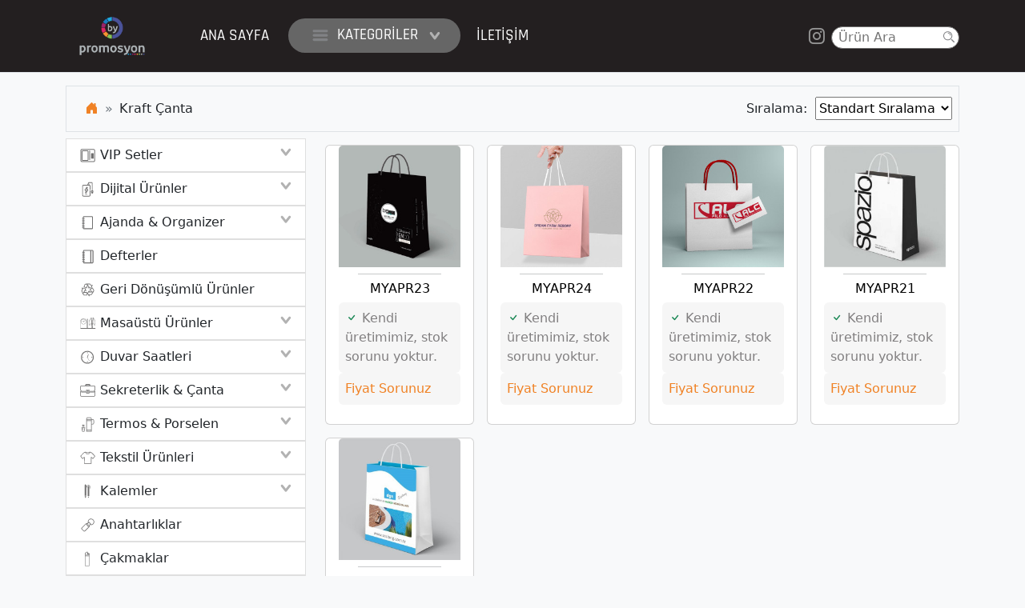

--- FILE ---
content_type: text/html; charset=UTF-8
request_url: https://www.bypromosyon.com/kraft-canta-2
body_size: 87205
content:
<!DOCTYPE html>
<html lang="tr" style="scroll-behavior:smooth">

<head>
    <meta charset="utf-8">
    <title>BY Promosyon</title>
    <meta content="width=device-width, initial-scale=1.0" name="viewport">

    


        <link rel="stylesheet" href="https://www.bypromosyon.com/storage/assets/owl/assets/owl.carousel.min.css">
    <link rel="stylesheet" href="https://www.bypromosyon.com/storage/assets/owl/assets/owl.theme.default.min.css">

    <script src="https://cdn.jsdelivr.net/npm/bootstrap@5.3.0-alpha1/dist/js/bootstrap.bundle.min.js" integrity="sha384-w76AqPfDkMBDXo30jS1Sgez6pr3x5MlQ1ZAGC+nuZB+EYdgRZgiwxhTBTkF7CXvN" crossorigin="anonymous"></script>

<link rel="stylesheet" href="https://www.bypromosyon.com/storage/assets/promiks.css" />
    <link rel="stylesheet" href="https://cdn.jsdelivr.net/npm/bootstrap-icons@1.10.3/font/bootstrap-icons.css">
    <script src="https://ajax.googleapis.com/ajax/libs/jquery/3.6.3/jquery.min.js"></script> 
    <script src="https://www.bypromosyon.com/storage/assets/owl/owl.carousel.min.js"></script>
    <script type="text/javascript" src="https://www.bypromosyon.com/storage/assets/ezplus/jquery.ez-plus.js"></script>
    <script src="https://cdn.jsdelivr.net/npm/sweetalert2@11"></script>
    


    <style>
        .pointer {
            cursor:pointer;
        }

        .bg-color1 {
            background-color:rgba(122, 110, 99, 0.8);
        }

.primary {
    color: #f48125 !important;
}


    </style>


<script>
    $(document).ready(function() {
        // Theme selection (light - dark)
        let theme = localStorage.theme || "light";
        localStorage.setItem("theme",theme);
        setTheme();

        $("#themeSwitcher").click(function() {
            const newTheme = (localStorage.theme == "light") ? "dark":"light";
            localStorage.setItem("theme",newTheme);
            setTheme();
        });




    });


    


    function setTheme() {
        const theme = localStorage.theme || "light";
        if (theme == "light") {
            $("#themeSwitcher").removeClass("bi-sun-fill").addClass("bi-moon-fill");
            $("html").attr("data-bs-theme","light");
        }else{
            $("#themeSwitcher").removeClass("bi-moon-fill").addClass("bi-sun-fill");
            $("html").attr("data-bs-theme","dark");
        }
    }
</script>



<!-- Livewire Styles --><style >[wire\:loading][wire\:loading], [wire\:loading\.delay][wire\:loading\.delay], [wire\:loading\.inline-block][wire\:loading\.inline-block], [wire\:loading\.inline][wire\:loading\.inline], [wire\:loading\.block][wire\:loading\.block], [wire\:loading\.flex][wire\:loading\.flex], [wire\:loading\.table][wire\:loading\.table], [wire\:loading\.grid][wire\:loading\.grid], [wire\:loading\.inline-flex][wire\:loading\.inline-flex] {display: none;}[wire\:loading\.delay\.none][wire\:loading\.delay\.none], [wire\:loading\.delay\.shortest][wire\:loading\.delay\.shortest], [wire\:loading\.delay\.shorter][wire\:loading\.delay\.shorter], [wire\:loading\.delay\.short][wire\:loading\.delay\.short], [wire\:loading\.delay\.default][wire\:loading\.delay\.default], [wire\:loading\.delay\.long][wire\:loading\.delay\.long], [wire\:loading\.delay\.longer][wire\:loading\.delay\.longer], [wire\:loading\.delay\.longest][wire\:loading\.delay\.longest] {display: none;}[wire\:offline][wire\:offline] {display: none;}[wire\:dirty]:not(textarea):not(input):not(select) {display: none;}:root {--livewire-progress-bar-color: #2299dd;}[x-cloak] {display: none !important;}[wire\:cloak] {display: none !important;}</style>
</head>
<body class="bg-light">

            <style>
    :root {
        --categoryListingHover: rgba(255,130,62,.9);
    }
/** Custom Fonts **/
@font-face {
    font-family: rajdhaniBold;
    src: url("/storage/assets/fonts/Rajdhani-Bold.ttf");
}

@font-face {
    font-family: rajdhaniLight;
    src: url("/storage/assets/fonts/Rajdhani-Light.ttf");
}

@font-face {
    font-family: rajdhaniMedium;
    src: url("/storage/assets/fonts/Rajdhani-Medium.ttf");
}

@font-face {
    font-family: rajdhaniSemiBold;
    src: url("/storage/assets/fonts/Rajdhani-SemiBold.ttf");
}

@font-face {
    font-family: rajdhaniRegular;
    src: url("/storage/assets/fonts/Rajdhani-Regular.ttf");
}

.bg-gray {
    background-color:#f6f6f6;
    color: #817f80;
}
.rajBold {
    font-family: rajdhaniBold;
}

.rajLight {
    font-family:rajdhaniLight;
}

.rajMedium {
    font-family: rajdhaniMedium;
}

.rajSemiBold {
    font-family:rajdhaniSemiBold;
}

.rajRegular {
    font-family: rajdhaniRegular;
}

.topMenu {
    font-size:1.2rem;
}

.categoriesDropdown {
    background-color: #dedede;
}

.dropdown-menu li {
position: relative;
}
.dropdown-menu .dropdown-submenu {
display: none;
position: absolute;
left: 100%;
top: -7px;
}
.dropdown-menu .dropdown-submenu-left {
right: 100%;
left: auto;
}
.dropdown-menu > li:hover > .dropdown-submenu {
display: block;
}



.orange {
    color:#f58220 !important;
}

.orange img {
    filter: brightness(0) saturate(100%) invert(48%) sepia(90%) saturate(424%) hue-rotate(346deg) brightness(100%) contrast(105%);
}


.arrowIcon {
    transition: all .2s;
}

.orange .arrowIcon {
    transform:rotate(-180deg);
}

.searchProduct {
    background-image:url("https://www.bypromosyon.com/storage/assets/search.svg");
    background-size:contain;
    background-repeat:no-repeat;
    background-position-x: right;
    padding-right:30px !important;
    font-size:1rem;
}

.topMenuActive * {
    filter: brightness(0) saturate(100%) invert(100%) sepia(7%) saturate(7500%) hue-rotate(284deg) brightness(112%) contrast(102%);
}

.topMenuActive {
    background-color: #f58220;
    color:#ffffff !important;
}

#categoriesTopLink:hover {
    background-color: #f58220;
    color:#ffffff !important;
}

#categoriesTopLink:hover * {
    filter: brightness(0) saturate(100%) invert(100%) sepia(7%) saturate(7500%) hue-rotate(284deg) brightness(112%) contrast(102%);
}
    

.tmArrow {
    transition: all .2s;
}

    :root {
  --bs-link-hover-color: #00a69c !important;
}
a.topMenuLink {
color:#ffffff;
}
a.topMenuLink:hover {
color:var(--bs-link-hover-color);
}
#categoriesTopLink {
background-color:#666666;
color:#ffffff;
}

#categoriesTopLink:hover {
background-color:#00a69c !important;
}

.categoryListing:hover .title {
background-color:#00a69c !important;
}


:root {
--categoryListingHover: #00a69c;
}
</style>
<script>
$(document).ready(function() {
    $(".categoriesTop").on("show.bs.collapse",function(e) {
        $(this).prev("li").find("a").addClass("orange");
    });
    $(".categoriesTop").on("hide.bs.collapse",function(e) {
        $(this).prev("li").find("a").removeClass("orange");
    });

    $("#categoriesTopLink").on("show.bs.dropdown",function() {
        $(this).addClass("topMenuActive");
    });

    $("#categoriesTopLink").on("hide.bs.dropdown",function() {
        $(this).removeClass("topMenuActive");
    });
});

</script>
<div class="container-fluid bg-body-tertiary border-bottom" style="background-color:#231f20 !important">
<!--<div class="container-fluid bg-body-tertiary border-bottom" style="position:sticky;top:0;z-index:99999">-->
<nav class="container navbar navbar-expand-lg bg-body-tertiary" style="background-color:#231f20 !important">
  <div class="container-fluid">
    <a class="navbar-brand" href="/">
                <img src="https://www.bypromosyon.com/storage/resellers/Sbau7end1FO1YqahGtlDORuktPDW2kzb3byzhzp2.png" style="max-height:4rem;width:auto;max-width:60vw" />
    </a>
    <button class="navbar-toggler" type="button" data-bs-toggle="collapse" data-bs-target="#navbarSupportedContent" aria-controls="navbarSupportedContent" aria-expanded="false" aria-label="Toggle navigation">
      <span class="navbar-toggler-icon"></span>
    </button>
    <div class="collapse navbar-collapse lead" id="navbarSupportedContent">
      <ul class="navbar-nav me-auto mb-2 mb-lg-0 ms-4">
        <li class="nav-item ms-md-1 me-3">
            <a class="nav-link text-uppercase rajMedium topMenu topMenuLink" style="white-space:nowrap"
                href="https://www.bypromosyon.com">Ana Sayfa</a>
        </li>
                <li class="nav-item dropdown">
          <a class="nav-link topMenu  text-uppercase rajMedium rounded-pill categoriesDropdown px-4 py-1" 
             style="white-space:nowrap"
id="categoriesTopLink"
href="#" role="button" 
data-bs-toggle="dropdown" aria-expanded="false"
data-bs-auto-close="outside">
<img src="https://www.bypromosyon.com/storage/assets/category.svg" style="width:2rem" /> Kategoriler
<img class="tmArrow" src="https://www.bypromosyon.com/storage/assets/arrow2.svg" style="width:1rem;margin-left:.5rem" />
          </a>
          <ul  class="dropdown-menu" style="">
            <!--<li><a class="dropdown-item" href="#">Tümünü Gör</a></li>-->
            <!--<li><hr class="dropdown-divider"></li>-->
                                    <li class="border-bottom">
            <a class="dropdown-item" data-bs-toggle="collapse" href="#subcat_246" title="VIP Setler"
aria-expanded="false">
                        <img src="[data-uri]" style="height:21px;width:auto" />
                            VIP Setler
<span style="float:right">
<img src="https://www.bypromosyon.com/storage/assets/arrow2.svg" style="width:1rem;height:auto"  class="arrowIcon" />
</span>
            </a>
            </li>
            <li class="collapse categoriesTop" id="subcat_246">
            <div class="list-group list-group-flush">
                                <div class="bg-secondary">
                    <a class="list-group-item list-group-item-action bg-gray" 
                    href="https://www.bypromosyon.com/vip-setler" 
                    title="VIP Setler"
                    style="font-size:.9rem"
                    > <img src="https://www.bypromosyon.com/storage/assets/arrow2.svg" style="width:.8rem;transform:rotate(-90deg)" /> Tüm VIP Setler</a>
                </div>
                                            <div class="bg-secondary">
                    <a class="list-group-item list-group-item-action bg-gray" 
                    href="https://www.bypromosyon.com/vip-setler/hediyelik-vip-setler-2" 
                    title="Hediyelik VIP Setler"
                    style="font-size:.9rem"
                    > <img src="https://www.bypromosyon.com/storage/assets/arrow2.svg" style="width:.8rem;transform:rotate(-90deg)" /> Hediyelik VIP Setler</a>
                </div>
                                <div class="bg-secondary">
                    <a class="list-group-item list-group-item-action bg-gray" 
                    href="https://www.bypromosyon.com/vip-setler/hediyelik-gida" 
                    title="Hediyelik Gıda"
                    style="font-size:.9rem"
                    > <img src="https://www.bypromosyon.com/storage/assets/arrow2.svg" style="width:.8rem;transform:rotate(-90deg)" /> Hediyelik Gıda</a>
                </div>
                                <div class="bg-secondary">
                    <a class="list-group-item list-group-item-action bg-gray" 
                    href="https://www.bypromosyon.com/vip-setler/hediyelik-kutular" 
                    title="Hediyelik Kutular"
                    style="font-size:.9rem"
                    > <img src="https://www.bypromosyon.com/storage/assets/arrow2.svg" style="width:.8rem;transform:rotate(-90deg)" /> Hediyelik Kutular</a>
                </div>
                            </div>
            </li>
            
                                    <li class="border-bottom">
            <a class="dropdown-item" data-bs-toggle="collapse" href="#subcat_129" title="Dijital Ürünler"
aria-expanded="false">
                        <img src="[data-uri]" style="height:21px;width:auto" />
                            Dijital Ürünler
<span style="float:right">
<img src="https://www.bypromosyon.com/storage/assets/arrow2.svg" style="width:1rem;height:auto"  class="arrowIcon" />
</span>
            </a>
            </li>
            <li class="collapse categoriesTop" id="subcat_129">
            <div class="list-group list-group-flush">
                                <div class="bg-secondary">
                    <a class="list-group-item list-group-item-action bg-gray" 
                    href="https://www.bypromosyon.com/dijital-urunler-2" 
                    title="Dijital Ürünler"
                    style="font-size:.9rem"
                    > <img src="https://www.bypromosyon.com/storage/assets/arrow2.svg" style="width:.8rem;transform:rotate(-90deg)" /> Tüm Dijital Ürünler</a>
                </div>
                                            <div class="bg-secondary">
                    <a class="list-group-item list-group-item-action bg-gray" 
                    href="https://www.bypromosyon.com/dijital-urunler-2/powerbank" 
                    title="Powerbank"
                    style="font-size:.9rem"
                    > <img src="https://www.bypromosyon.com/storage/assets/arrow2.svg" style="width:.8rem;transform:rotate(-90deg)" /> Powerbank</a>
                </div>
                                <div class="bg-secondary">
                    <a class="list-group-item list-group-item-action bg-gray" 
                    href="https://www.bypromosyon.com/dijital-urunler-2/usb-bellek" 
                    title="USB Bellek"
                    style="font-size:.9rem"
                    > <img src="https://www.bypromosyon.com/storage/assets/arrow2.svg" style="width:.8rem;transform:rotate(-90deg)" /> USB Bellek</a>
                </div>
                                <div class="bg-secondary">
                    <a class="list-group-item list-group-item-action bg-gray" 
                    href="https://www.bypromosyon.com/dijital-urunler-2/aksesuarlar" 
                    title="Aksesuarlar"
                    style="font-size:.9rem"
                    > <img src="https://www.bypromosyon.com/storage/assets/arrow2.svg" style="width:.8rem;transform:rotate(-90deg)" /> Aksesuarlar</a>
                </div>
                            </div>
            </li>
            
                                    <li class="border-bottom">
            <a class="dropdown-item" data-bs-toggle="collapse" href="#subcat_245" title="Ajanda &amp; Organizer"
aria-expanded="false">
                        <img src="[data-uri]" style="height:21px;width:auto" />
                            Ajanda &amp; Organizer
<span style="float:right">
<img src="https://www.bypromosyon.com/storage/assets/arrow2.svg" style="width:1rem;height:auto"  class="arrowIcon" />
</span>
            </a>
            </li>
            <li class="collapse categoriesTop" id="subcat_245">
            <div class="list-group list-group-flush">
                                <div class="bg-secondary">
                    <a class="list-group-item list-group-item-action bg-gray" 
                    href="https://www.bypromosyon.com/ajanda--organizer" 
                    title="Ajanda &amp; Organizer"
                    style="font-size:.9rem"
                    > <img src="https://www.bypromosyon.com/storage/assets/arrow2.svg" style="width:.8rem;transform:rotate(-90deg)" /> Tüm Ajanda &amp; Organizer</a>
                </div>
                                            <div class="bg-secondary">
                    <a class="list-group-item list-group-item-action bg-gray" 
                    href="https://www.bypromosyon.com/ajanda--organizer/ajandalar" 
                    title="Ajandalar"
                    style="font-size:.9rem"
                    > <img src="https://www.bypromosyon.com/storage/assets/arrow2.svg" style="width:.8rem;transform:rotate(-90deg)" /> Ajandalar</a>
                </div>
                                <div class="bg-secondary">
                    <a class="list-group-item list-group-item-action bg-gray" 
                    href="https://www.bypromosyon.com/ajanda--organizer/organizerler" 
                    title="Organizerler"
                    style="font-size:.9rem"
                    > <img src="https://www.bypromosyon.com/storage/assets/arrow2.svg" style="width:.8rem;transform:rotate(-90deg)" /> Organizerler</a>
                </div>
                            </div>
            </li>
            
                                    <li class="border-bottom">
            <a class="dropdown-item" href="https://www.bypromosyon.com/defterler" title="Defterler">
                        <img src="[data-uri]" style="height:21px;width:auto" />
                            Defterler
            </a>
            </li>
            
                                    <li class="border-bottom">
            <a class="dropdown-item" href="https://www.bypromosyon.com/geri-donusumlu-urunler" title="Geri Dönüşümlü Ürünler">
                        <img src="[data-uri]" style="height:21px;width:auto" />
                            Geri Dönüşümlü Ürünler
            </a>
            </li>
            
                                    <li class="border-bottom">
            <a class="dropdown-item" data-bs-toggle="collapse" href="#subcat_94" title="Masaüstü Ürünler"
aria-expanded="false">
                        <img src="[data-uri]" style="height:21px;width:auto" />
                            Masaüstü Ürünler
<span style="float:right">
<img src="https://www.bypromosyon.com/storage/assets/arrow2.svg" style="width:1rem;height:auto"  class="arrowIcon" />
</span>
            </a>
            </li>
            <li class="collapse categoriesTop" id="subcat_94">
            <div class="list-group list-group-flush">
                                <div class="bg-secondary">
                    <a class="list-group-item list-group-item-action bg-gray" 
                    href="https://www.bypromosyon.com/masaustu-urunler" 
                    title="Masaüstü Ürünler"
                    style="font-size:.9rem"
                    > <img src="https://www.bypromosyon.com/storage/assets/arrow2.svg" style="width:.8rem;transform:rotate(-90deg)" /> Tüm Masaüstü Ürünler</a>
                </div>
                                            <div class="bg-secondary">
                    <a class="list-group-item list-group-item-action bg-gray" 
                    href="https://www.bypromosyon.com/masaustu-urunler/deri-masaustu-urunleri" 
                    title="Deri Masaüstü Ürünleri"
                    style="font-size:.9rem"
                    > <img src="https://www.bypromosyon.com/storage/assets/arrow2.svg" style="width:.8rem;transform:rotate(-90deg)" /> Deri Masaüstü Ürünleri</a>
                </div>
                                <div class="bg-secondary">
                    <a class="list-group-item list-group-item-action bg-gray" 
                    href="https://www.bypromosyon.com/masaustu-urunler/masa-setleri" 
                    title="Masa Setleri"
                    style="font-size:.9rem"
                    > <img src="https://www.bypromosyon.com/storage/assets/arrow2.svg" style="width:.8rem;transform:rotate(-90deg)" /> Masa Setleri</a>
                </div>
                                <div class="bg-secondary">
                    <a class="list-group-item list-group-item-action bg-gray" 
                    href="https://www.bypromosyon.com/masaustu-urunler/masa-sumeni" 
                    title="Masa Sümeni"
                    style="font-size:.9rem"
                    > <img src="https://www.bypromosyon.com/storage/assets/arrow2.svg" style="width:.8rem;transform:rotate(-90deg)" /> Masa Sümeni</a>
                </div>
                            </div>
            </li>
            
                                    <li class="border-bottom">
            <a class="dropdown-item" data-bs-toggle="collapse" href="#subcat_178" title="Duvar Saatleri"
aria-expanded="false">
                        <img src="[data-uri]" style="height:21px;width:auto" />
                            Duvar Saatleri
<span style="float:right">
<img src="https://www.bypromosyon.com/storage/assets/arrow2.svg" style="width:1rem;height:auto"  class="arrowIcon" />
</span>
            </a>
            </li>
            <li class="collapse categoriesTop" id="subcat_178">
            <div class="list-group list-group-flush">
                                <div class="bg-secondary">
                    <a class="list-group-item list-group-item-action bg-gray" 
                    href="https://www.bypromosyon.com/duvar-saatleri" 
                    title="Duvar Saatleri"
                    style="font-size:.9rem"
                    > <img src="https://www.bypromosyon.com/storage/assets/arrow2.svg" style="width:.8rem;transform:rotate(-90deg)" /> Tüm Duvar Saatleri</a>
                </div>
                                            <div class="bg-secondary">
                    <a class="list-group-item list-group-item-action bg-gray" 
                    href="https://www.bypromosyon.com/duvar-saatleri/ahsap-saatler" 
                    title="Ahşap Saatler"
                    style="font-size:.9rem"
                    > <img src="https://www.bypromosyon.com/storage/assets/arrow2.svg" style="width:.8rem;transform:rotate(-90deg)" /> Ahşap Saatler</a>
                </div>
                                <div class="bg-secondary">
                    <a class="list-group-item list-group-item-action bg-gray" 
                    href="https://www.bypromosyon.com/duvar-saatleri/metalize-cerceveli-saatler" 
                    title="Metalize Çerçeveli Saatler"
                    style="font-size:.9rem"
                    > <img src="https://www.bypromosyon.com/storage/assets/arrow2.svg" style="width:.8rem;transform:rotate(-90deg)" /> Metalize Çerçeveli Saatler</a>
                </div>
                                <div class="bg-secondary">
                    <a class="list-group-item list-group-item-action bg-gray" 
                    href="https://www.bypromosyon.com/duvar-saatleri/metal-cerceveli-saatler" 
                    title="Metal Çerçeveli Saatler"
                    style="font-size:.9rem"
                    > <img src="https://www.bypromosyon.com/storage/assets/arrow2.svg" style="width:.8rem;transform:rotate(-90deg)" /> Metal Çerçeveli Saatler</a>
                </div>
                                <div class="bg-secondary">
                    <a class="list-group-item list-group-item-action bg-gray" 
                    href="https://www.bypromosyon.com/duvar-saatleri/plastik-cerceveli-saatler" 
                    title="Plastik Çerçeveli Saatler"
                    style="font-size:.9rem"
                    > <img src="https://www.bypromosyon.com/storage/assets/arrow2.svg" style="width:.8rem;transform:rotate(-90deg)" /> Plastik Çerçeveli Saatler</a>
                </div>
                            </div>
            </li>
            
                                    <li class="border-bottom">
            <a class="dropdown-item" data-bs-toggle="collapse" href="#subcat_191" title="Sekreterlik &amp; Çanta"
aria-expanded="false">
                        <img src="[data-uri]" style="height:21px;width:auto" />
                            Sekreterlik &amp; Çanta
<span style="float:right">
<img src="https://www.bypromosyon.com/storage/assets/arrow2.svg" style="width:1rem;height:auto"  class="arrowIcon" />
</span>
            </a>
            </li>
            <li class="collapse categoriesTop" id="subcat_191">
            <div class="list-group list-group-flush">
                                <div class="bg-secondary">
                    <a class="list-group-item list-group-item-action bg-gray" 
                    href="https://www.bypromosyon.com/sekreterlik-canta" 
                    title="Sekreterlik &amp; Çanta"
                    style="font-size:.9rem"
                    > <img src="https://www.bypromosyon.com/storage/assets/arrow2.svg" style="width:.8rem;transform:rotate(-90deg)" /> Tüm Sekreterlik &amp; Çanta</a>
                </div>
                                            <div class="bg-secondary">
                    <a class="list-group-item list-group-item-action bg-gray" 
                    href="https://www.bypromosyon.com/sekreterlik-canta/sekreterlik" 
                    title="Sekreterlik"
                    style="font-size:.9rem"
                    > <img src="https://www.bypromosyon.com/storage/assets/arrow2.svg" style="width:.8rem;transform:rotate(-90deg)" /> Sekreterlik</a>
                </div>
                                <div class="bg-secondary">
                    <a class="list-group-item list-group-item-action bg-gray" 
                    href="https://www.bypromosyon.com/sekreterlik-canta/canta" 
                    title="Çanta"
                    style="font-size:.9rem"
                    > <img src="https://www.bypromosyon.com/storage/assets/arrow2.svg" style="width:.8rem;transform:rotate(-90deg)" /> Çanta</a>
                </div>
                            </div>
            </li>
            
                                    <li class="border-bottom">
            <a class="dropdown-item" data-bs-toggle="collapse" href="#subcat_144" title="Termos &amp; Porselen"
aria-expanded="false">
                        <img src="[data-uri]" style="height:21px;width:auto" />
                            Termos &amp; Porselen
<span style="float:right">
<img src="https://www.bypromosyon.com/storage/assets/arrow2.svg" style="width:1rem;height:auto"  class="arrowIcon" />
</span>
            </a>
            </li>
            <li class="collapse categoriesTop" id="subcat_144">
            <div class="list-group list-group-flush">
                                                <div class="bg-secondary">
                    <a class="list-group-item list-group-item-action bg-gray" 
                    href="https://www.bypromosyon.com/termos-porselen/termos" 
                    title="Termos"
                    style="font-size:.9rem"
                    > <img src="https://www.bypromosyon.com/storage/assets/arrow2.svg" style="width:.8rem;transform:rotate(-90deg)" /> Termos</a>
                </div>
                                <div class="bg-secondary">
                    <a class="list-group-item list-group-item-action bg-gray" 
                    href="https://www.bypromosyon.com/termos-porselen/porselen" 
                    title="Porselen"
                    style="font-size:.9rem"
                    > <img src="https://www.bypromosyon.com/storage/assets/arrow2.svg" style="width:.8rem;transform:rotate(-90deg)" /> Porselen</a>
                </div>
                            </div>
            </li>
            
                                    <li class="border-bottom">
            <a class="dropdown-item" data-bs-toggle="collapse" href="#subcat_143" title="Tekstil Ürünleri"
aria-expanded="false">
                        <img src="[data-uri]" style="height:21px;width:auto" />
                            Tekstil Ürünleri
<span style="float:right">
<img src="https://www.bypromosyon.com/storage/assets/arrow2.svg" style="width:1rem;height:auto"  class="arrowIcon" />
</span>
            </a>
            </li>
            <li class="collapse categoriesTop" id="subcat_143">
            <div class="list-group list-group-flush">
                                <div class="bg-secondary">
                    <a class="list-group-item list-group-item-action bg-gray" 
                    href="https://www.bypromosyon.com/tekstil-urunleri" 
                    title="Tekstil Ürünleri"
                    style="font-size:.9rem"
                    > <img src="https://www.bypromosyon.com/storage/assets/arrow2.svg" style="width:.8rem;transform:rotate(-90deg)" /> Tüm Tekstil Ürünleri</a>
                </div>
                                            <div class="bg-secondary">
                    <a class="list-group-item list-group-item-action bg-gray" 
                    href="https://www.bypromosyon.com/tekstil-urunleri/sapka" 
                    title="Şapka"
                    style="font-size:.9rem"
                    > <img src="https://www.bypromosyon.com/storage/assets/arrow2.svg" style="width:.8rem;transform:rotate(-90deg)" /> Şapka</a>
                </div>
                                <div class="bg-secondary">
                    <a class="list-group-item list-group-item-action bg-gray" 
                    href="https://www.bypromosyon.com/tekstil-urunleri/tisort" 
                    title="Tişört"
                    style="font-size:.9rem"
                    > <img src="https://www.bypromosyon.com/storage/assets/arrow2.svg" style="width:.8rem;transform:rotate(-90deg)" /> Tişört</a>
                </div>
                                <div class="bg-secondary">
                    <a class="list-group-item list-group-item-action bg-gray" 
                    href="https://www.bypromosyon.com/tekstil-urunleri/semsiye" 
                    title="Şemsiye"
                    style="font-size:.9rem"
                    > <img src="https://www.bypromosyon.com/storage/assets/arrow2.svg" style="width:.8rem;transform:rotate(-90deg)" /> Şemsiye</a>
                </div>
                                <div class="bg-secondary">
                    <a class="list-group-item list-group-item-action bg-gray" 
                    href="https://www.bypromosyon.com/tekstil-urunleri/bez-canta" 
                    title="Bez Çanta"
                    style="font-size:.9rem"
                    > <img src="https://www.bypromosyon.com/storage/assets/arrow2.svg" style="width:.8rem;transform:rotate(-90deg)" /> Bez Çanta</a>
                </div>
                                <div class="bg-secondary">
                    <a class="list-group-item list-group-item-action bg-gray" 
                    href="https://www.bypromosyon.com/tekstil-urunleri/diger-tekstil-urunleri" 
                    title="Diğer Tekstil Ürünleri"
                    style="font-size:.9rem"
                    > <img src="https://www.bypromosyon.com/storage/assets/arrow2.svg" style="width:.8rem;transform:rotate(-90deg)" /> Diğer Tekstil Ürünleri</a>
                </div>
                            </div>
            </li>
            
                                    <li class="border-bottom">
            <a class="dropdown-item" data-bs-toggle="collapse" href="#subcat_258" title="Kalemler"
aria-expanded="false">
                        <img src="[data-uri]" style="height:21px;width:auto" />
                            Kalemler
<span style="float:right">
<img src="https://www.bypromosyon.com/storage/assets/arrow2.svg" style="width:1rem;height:auto"  class="arrowIcon" />
</span>
            </a>
            </li>
            <li class="collapse categoriesTop" id="subcat_258">
            <div class="list-group list-group-flush">
                                <div class="bg-secondary">
                    <a class="list-group-item list-group-item-action bg-gray" 
                    href="https://www.bypromosyon.com/kalemler" 
                    title="Kalemler"
                    style="font-size:.9rem"
                    > <img src="https://www.bypromosyon.com/storage/assets/arrow2.svg" style="width:.8rem;transform:rotate(-90deg)" /> Tüm Kalemler</a>
                </div>
                                            <div class="bg-secondary">
                    <a class="list-group-item list-group-item-action bg-gray" 
                    href="https://www.bypromosyon.com/kalemler/kalem-setleri" 
                    title="Kalem Setleri"
                    style="font-size:.9rem"
                    > <img src="https://www.bypromosyon.com/storage/assets/arrow2.svg" style="width:.8rem;transform:rotate(-90deg)" /> Kalem Setleri</a>
                </div>
                                <div class="bg-secondary">
                    <a class="list-group-item list-group-item-action bg-gray" 
                    href="https://www.bypromosyon.com/kalemler/metal-kalemler" 
                    title="Metal Kalemler"
                    style="font-size:.9rem"
                    > <img src="https://www.bypromosyon.com/storage/assets/arrow2.svg" style="width:.8rem;transform:rotate(-90deg)" /> Metal Kalemler</a>
                </div>
                                <div class="bg-secondary">
                    <a class="list-group-item list-group-item-action bg-gray" 
                    href="https://www.bypromosyon.com/kalemler/plastik-kalemler" 
                    title="Plastik Kalemler"
                    style="font-size:.9rem"
                    > <img src="https://www.bypromosyon.com/storage/assets/arrow2.svg" style="width:.8rem;transform:rotate(-90deg)" /> Plastik Kalemler</a>
                </div>
                                <div class="bg-secondary">
                    <a class="list-group-item list-group-item-action bg-gray" 
                    href="https://www.bypromosyon.com/kalemler/kursun-kalemler" 
                    title="Kurşun Kalemler"
                    style="font-size:.9rem"
                    > <img src="https://www.bypromosyon.com/storage/assets/arrow2.svg" style="width:.8rem;transform:rotate(-90deg)" /> Kurşun Kalemler</a>
                </div>
                            </div>
            </li>
            
                                    <li class="border-bottom">
            <a class="dropdown-item" href="https://www.bypromosyon.com/anahtarliklar" title="Anahtarlıklar">
                        <img src="[data-uri]" style="height:21px;width:auto" />
                            Anahtarlıklar
            </a>
            </li>
            
                                    <li class="border-bottom">
            <a class="dropdown-item" href="https://www.bypromosyon.com/cakmaklar" title="Çakmaklar ">
                        <img src="[data-uri]" style="height:21px;width:auto" />
                            Çakmaklar 
            </a>
            </li>
            
                                    <li class="border-bottom">
            <a class="dropdown-item" href="https://www.bypromosyon.com/mouse-pad-bardak-altligi" title="Mouse Pad &amp; Bardak Altlığı">
                        <img src="[data-uri]" style="height:21px;width:auto" />
                            Mouse Pad &amp; Bardak Altlığı
            </a>
            </li>
            
                                    <li class="border-bottom">
            <a class="dropdown-item" href="https://www.bypromosyon.com/kristal--plaketler" title="Kristal &amp; Plaketler">
                        <img src="[data-uri]" style="height:21px;width:auto" />
                            Kristal &amp; Plaketler
            </a>
            </li>
            
                                    <li class="border-bottom">
            <a class="dropdown-item" href="https://www.bypromosyon.com/kartvizitlikler" title="Kartvizitlikler">
                        <img src="[data-uri]" style="height:21px;width:auto" />
                            Kartvizitlikler
            </a>
            </li>
            
                                    <li class="border-bottom">
            <a class="dropdown-item" href="https://www.bypromosyon.com/boyama--kirtasiye" title="Boyama &amp; Kırtasiye">
                        <img src="[data-uri]" style="height:21px;width:auto" />
                            Boyama &amp; Kırtasiye
            </a>
            </li>
            
                                    <li class="border-bottom">
            <a class="dropdown-item" href="https://www.bypromosyon.com/not-kagit--kalemlik" title="Not Kağıt &amp; Kalemlik">
                        <img src="[data-uri]" style="height:21px;width:auto" />
                            Not Kağıt &amp; Kalemlik
            </a>
            </li>
            
                                    <li class="border-bottom">
            <a class="dropdown-item" href="https://www.bypromosyon.com/rozet--balon--magnet" title="Rozet &amp; Balon &amp; Magnet">
                        <img src="[data-uri]" style="height:21px;width:auto" />
                            Rozet &amp; Balon &amp; Magnet
            </a>
            </li>
            
                                    <li class="border-bottom">
            <a class="dropdown-item" href="https://www.bypromosyon.com/oto-kokusu" title="Oto Kokusu">
                        <img src="[data-uri]" style="height:21px;width:auto" />
                            Oto Kokusu
            </a>
            </li>
            
                                    <li class="border-bottom">
            <a class="dropdown-item" href="https://www.bypromosyon.com/cakilar--el-feneri" title="Çakılar &amp; El feneri">
                        <img src="[data-uri]" style="height:21px;width:auto" />
                            Çakılar &amp; El feneri
            </a>
            </li>
            
                                    <li class="border-bottom">
            <a class="dropdown-item" href="https://www.bypromosyon.com/takvimler" title="Takvimler">
                            Takvimler
            </a>
            </li>
            
                                    <li class="border-bottom">
            <a class="dropdown-item" href="https://www.bypromosyon.com/kraft-canta-2" title="Kraft Çanta">
                            Kraft Çanta
            </a>
            </li>
            
                                    <li class="border-bottom">
            <a class="dropdown-item" href="https://www.bypromosyon.com/acik-hava-reklamlari" title="Açık Hava Reklamları">
                            Açık Hava Reklamları
            </a>
            </li>
            
                                    <li class="border-bottom">
            <a class="dropdown-item" href="https://www.bypromosyon.com/matbaa-ve-baski-urunleri" title="Matbaa ve Baskı Ürünleri">
                            Matbaa ve Baskı Ürünleri
            </a>
            </li>
            
                                    <li class="border-bottom">
            <a class="dropdown-item" href="https://www.bypromosyon.com/ambalaj-urunleri-2" title="Ambalaj Ürünleri">
                            Ambalaj Ürünleri
            </a>
            </li>
            
                                    <li class="border-bottom">
            <a class="dropdown-item" href="https://www.bypromosyon.com/dijital-kartvizit-2" title="Dijital Kartvizit">
                            Dijital Kartvizit
            </a>
            </li>
            
                      </ul>
        </li>
        

        <li class="nav-item ms-md-1 rajMedium">
                </li>

        <li class="nav-item ms-md-1 rajMedium">
                </li>
                <li class="nav-item ms-md-1 rajMedium">
            <a class="nav-link text-uppercase topMenu topMenuLink " href="https://www.bypromosyon.com/sayfa/iletisim">İletişim</a>
        </li>

                
                      <li class="d-sm-none nav-item ms-md-1 dropdown">
        <a class="topMenu nav-link" href="https://www.instagram.com/bypromosyon35/"
 target="_blank" title="Instagram Sayfamız"><i class="bi-instagram" style="color:rgb(150,150,150)"></i> Instagram Sayfamız</a>
        </li>
                </li>
        
      </ul>
      <div class="d-flex  justify-content-center justify-content-sm-end">
                  <div class="d-none d-sm-flex">
              <div class="d-flex align-items-center mx-2">
                  <a href="https://www.instagram.com/bypromosyon35" target="_blank" 
                         title="Instagram Sayfamız">
                      <i class="bi-instagram" style="color:rgb(150,150,150)"></i>
                  </a>
              </div>
          </div>
      
          <div class="flex-shrink-1">
              <input type="text" class="rounded-pill px-2 border border-secondary text-secondary searchProduct" 
              id="searchProduct" placeholder="Ürün Ara" onfocus="bufferProducts()" 
              style="max-width:160px"
              onkeyup="searchProduct(this.value)"
              onblur="setTimeout(()=>{$('#searchResults').hide()},200)"
               />
              <div class="position-absolute  p-1" 
                  style="max-height:400px;width:270px;overflow:auto;z-index:9999;margin-left:10px;display:none"
                  id="searchResults"
                  >

              </div>
          </div>
      </div>
    </div>
  </div>
</nav>

</div>

<script>
    $(".searchProduct").on("keypress",function(e) {
        if (e.keyCode != 13) return;
        const v = e.target.value;
        if (v.length < 3) return;
        window.location.href="https://www.bypromosyon.com/ara/" + v;
    });

    $(".searchProduct2").on("keypress",function(e) {
        if (e.keyCode != 13) return;
        const v = e.target.value;
        if (v.length < 3) return;
        window.location.href="https://www.bypromosyon.com/ara/" + v;
    });

    S = {
        fetching:false,
        data:[],
    };

    async function bufferProducts() {
        if (S.fetching) return;
        if (S.products) return;
        const timeOut = 15 * 60;
        const now = Date.now() / 1000;
        const lastUpdated = parseFloat(localStorage.productsLastUpdated || 0);

        if (now - lastUpdated > timeOut || true) {
            // Buffer again
            S.fetching = true;
            const r = await (await fetch("https://www.bypromosyon.com/searchProducts")).json();
            //localStorage.products = JSON.stringify(r);
            S.products = r;
            S.fetching = false;
            //localStorage.productsLastUpdated = now;
        }
    }


    async function searchProduct(v) {
        if (S.fetching) return false;
        if (v.length < 3) {
            $("#searchResults").hide();
            return;
        }

        v = v.toUpperCase().split(" ");
        await bufferProducts();
        //if (!S.products) S.products = JSON.parse(localStorage.products);

        const products = [];

        S.products.forEach(p=>{
            let matches = 0;
            for (const verb of v) {
                if (p.code.toUpperCase().match(verb) 
                    || p.title.toUpperCase().match(verb) 
                    || p.category.toUpperCase().match(verb)) ++matches;
            }

            if (matches == v.length) products.push(p);
        });


        let html = `<div class="list-group bg-white">`;
        products.forEach(p=>{
            html += `<a href="${p.url}" class="list-group-item list-group-item-action">
                <div style="display:flex" onclick="window.location.href='${p.url}'">
                    <div style="width:50px">
                       <img src="${p.img}" style="width:100%;height:auto" onclick="window.location.href='${p.url}'" />
                    </div>
                    <div style="margin-left:6px" onclick="window.location.href='${p.url}'">
                        <div class="text-secondary" style="font-size:.8rem">${p.category}</div>
                        <div style="font-size:1rem">${p.title}</div>
                    </div>
                </div></a>`;
        });

        html += `</div>`;
        $("#searchResults").html(html).show();
    }

     async function searchProduct2(v) {
        if (S.fetching) return false;
        if (v.length < 3) {
            $("#searchResults2").hide();
            return;
        }

        v = v.toUpperCase().split(" ");
        await bufferProducts();

        const products = [];

        S.products.forEach(p=>{
            let matches = 0;
            for (const verb of v) {
                if (p.code.toUpperCase().match(verb) 
                    || p.title.toUpperCase().match(verb) 
                    || p.category.toUpperCase().match(verb)) ++matches;
            }

            if (matches == v.length) products.push(p);
        });


        let html = `<div class="list-group bg-white">`;
        products.forEach(p=>{
            html += `<a href="${p.url}" class="list-group-item list-group-item-action">
                <div style="display:flex" onclick="window.location.href='${p.url}'">
                    <div style="width:50px">
                       <img src="${p.img}" style="width:100%;height:auto" onclick="window.location.href='${p.url}'" />
                    </div>
                    <div style="margin-left:6px" onclick="window.location.href='${p.url}'">
                        <div class="text-secondary" style="font-size:.8rem">${p.category}</div>
                        <div style="font-size:1rem">${p.title}</div>
                    </div>
                </div></a>`;
        });

        html += `</div>`;
        $("#searchResults2").html(html).show();
    }

</script>
    
    <div class="bg-light" id="mainContent">
    <style>
.activeCategory, .category a:hover {
    color:#f58220 !important;
}
.activeCategory img, .category a:hover img {
    filter: brightness(0) saturate(100%) invert(48%) sepia(90%) saturate(424%) hue-rotate(346deg) brightness(100%) contrast(105%);
}

.filterOrange {
    filter: brightness(0) saturate(100%) invert(48%) sepia(90%) saturate(424%) hue-rotate(346deg) brightness(100%) contrast(105%);
}

.arrowIconLeft {
    width:1rem;
    height:1rem;
    float:right;
    transition: transform .2s;
}

.orange a {
    color:#f58220 !important;
}

.orange .arrowIconLeft {
    transform:rotate(-180deg);
}


.bg-gray:hover {
    color: #f58220;
}

.bg-gray:hover * {
    filter: brightness(0) saturate(100%) invert(48%) sepia(90%) saturate(424%) hue-rotate(346deg) brightness(100%) contrast(105%);
}

.ccw90 {
    transform: rotate(-90deg);
}

.partialBorder::before {
    content:"";
    position:absolute;
    border:0;
    border-bottom:1px solid #ccc;
    width:80%;
    left:10%;
    bottom:0;
}

.partialBorder {
    padding-left:1rem;
}
</style>

<script>
$(document).ready(function() {
    $(".subCategory").on("show.bs.collapse",function() {
        $(this).prev("div").addClass("orange");
    });
    $(".subCategory").on("hide.bs.collapse",function() {
        $(this).prev("div").removeClass("orange");
    });
});
</script>

    <div class="container pt-2">
        <div class="d-normal d-sm-flex justify-content-between my-2 border pt-3 ps-4 pb-0 bg-light" style="--bs-breadcrumb-divider:'&raquo;'">
<div>
            <ol class="breadcrumb">
                <li class="breadcrumb-item">
                    <a href="/"><i class="bi-house-door-fill"></i></a>
                </li>
                                <li class="breadcrumb-item">
                                        Kraft Çanta
                                    </li>
                            </ol>
</div>
<div class="me-2 text-end" style="white-space: nowrap">
<label>Sıralama: &nbsp;</label><select class="" style="padding-top:.2rem;padding-bottom:.2rem;margin-top:-.2rem" 
onchange="sortProducts(this)">
<option value="0" selected=selected>Standart Sıralama</option>
<option value="price_asc" >Fiyata Göre Artan</option>
<option value="price_desc" >Fiyata Göre Azalan</option>
<option value="code" >Koda Göre</option>

</select>

<script>
function sortProducts(el) {
if (el.value != 0) {
    window.location.href = "?sort=" + el.value;
}else{
    window.location.href = window.location.origin + window.location.pathname;
}
}
</script>
</div>
        </div>
        <div class="d-flex">
            <!-- Category listing -->
            <div class="d-none d-md-block" style="width:300px;min-width:300px">
                <div class="list-group">
                    <div class="d-none list-group-item text-center bg-light">
                        Ürün Kategorileri
                    </div>

<style>
    .activeCategory,
    .category a:hover {
        color: #f58220 !important;
    }

    .activeCategory img,
    .category a:hover img {
        filter: brightness(0) saturate(100%) invert(48%) sepia(90%) saturate(424%) hue-rotate(346deg) brightness(100%) contrast(105%);
    }

    .filterOrange {
        filter: brightness(0) saturate(100%) invert(48%) sepia(90%) saturate(424%) hue-rotate(346deg) brightness(100%) contrast(105%);
    }

    .arrowIconLeft {
        width: 1rem;
        height: 1rem;
        float: right;
        transition: transform .2s;
    }

    .orange a {
        color: #f58220 !important;
    }

    .orange .arrowIconLeft {
        transform: rotate(-180deg);
    }

    .bg-gray {
        background-color: #f6f6f6;
        color: #817f80;
    }

    .bg-gray:hover {
        color: #f58220;
    }

    .bg-gray:hover * {
        filter: brightness(0) saturate(100%) invert(48%) sepia(90%) saturate(424%) hue-rotate(346deg) brightness(100%) contrast(105%);
    }

    .ccw90 {
        transform: rotate(-90deg);
    }

    .partialBorder::before {
        content: "";
        position: absolute;
        border: 0;
        border-bottom: 1px solid #ccc;
        width: 80%;
        left: 10%;
        bottom: 0;
    }

    .partialBorder {
        padding-left: 1rem;
    }
</style>

<div class="category ">
    <a href="#sc_246" data-bs-toggle="collapse" class="list-group-item list-group-item-action"
        id="scLink_246">
                <img style="height:1.3rem;width:1.3rem" src="[data-uri]" />
        VIP Setler
        <img src="https://www.bypromosyon.com/storage/assets/arrow2.svg" class="arrowIconLeft" style="" /></a>
</div>
<div class=" subCategory collapse  bg-body-tertiary" id="sc_246">
        <a class="list-group-item list-group-item-action bg-gray partialBorder "
        href="https://www.bypromosyon.com/vip-setler" title="VIP Setler" style="border:0">
        <img src="https://www.bypromosyon.com/storage/assets/arrow2.svg" style="width:.8rem;margin-bottom:3px" class="ccw90" />
        Tüm VIP Setler</a>
            <a class="list-group-item list-group-item-action bg-gray partialBorder "
        style="border:0" href="https://www.bypromosyon.com/vip-setler/hediyelik-vip-setler-2" title="Hediyelik VIP Setler">
        <img src="https://www.bypromosyon.com/storage/assets/arrow2.svg" style="width:.8rem;margin-bottom:3px" class="ccw90" /> Hediyelik VIP Setler
    </a>
        <a class="list-group-item list-group-item-action bg-gray partialBorder "
        style="border:0" href="https://www.bypromosyon.com/vip-setler/hediyelik-gida" title="Hediyelik Gıda">
        <img src="https://www.bypromosyon.com/storage/assets/arrow2.svg" style="width:.8rem;margin-bottom:3px" class="ccw90" /> Hediyelik Gıda
    </a>
        <a class="list-group-item list-group-item-action bg-gray partialBorder "
        style="border:0" href="https://www.bypromosyon.com/vip-setler/hediyelik-kutular" title="Hediyelik Kutular">
        <img src="https://www.bypromosyon.com/storage/assets/arrow2.svg" style="width:.8rem;margin-bottom:3px" class="ccw90" /> Hediyelik Kutular
    </a>
        <div class="bg-gray">&nbsp;</div>
</div>

<div class="category ">
    <a href="#sc_129" data-bs-toggle="collapse" class="list-group-item list-group-item-action"
        id="scLink_129">
                <img style="height:1.3rem;width:1.3rem" src="[data-uri]" />
        Dijital Ürünler
        <img src="https://www.bypromosyon.com/storage/assets/arrow2.svg" class="arrowIconLeft" style="" /></a>
</div>
<div class=" subCategory collapse  bg-body-tertiary" id="sc_129">
        <a class="list-group-item list-group-item-action bg-gray partialBorder "
        href="https://www.bypromosyon.com/dijital-urunler-2" title="Dijital Ürünler" style="border:0">
        <img src="https://www.bypromosyon.com/storage/assets/arrow2.svg" style="width:.8rem;margin-bottom:3px" class="ccw90" />
        Tüm Dijital Ürünler</a>
            <a class="list-group-item list-group-item-action bg-gray partialBorder "
        style="border:0" href="https://www.bypromosyon.com/dijital-urunler-2/powerbank" title="Powerbank">
        <img src="https://www.bypromosyon.com/storage/assets/arrow2.svg" style="width:.8rem;margin-bottom:3px" class="ccw90" /> Powerbank
    </a>
        <a class="list-group-item list-group-item-action bg-gray partialBorder "
        style="border:0" href="https://www.bypromosyon.com/dijital-urunler-2/usb-bellek" title="USB Bellek">
        <img src="https://www.bypromosyon.com/storage/assets/arrow2.svg" style="width:.8rem;margin-bottom:3px" class="ccw90" /> USB Bellek
    </a>
        <a class="list-group-item list-group-item-action bg-gray partialBorder "
        style="border:0" href="https://www.bypromosyon.com/dijital-urunler-2/aksesuarlar" title="Aksesuarlar">
        <img src="https://www.bypromosyon.com/storage/assets/arrow2.svg" style="width:.8rem;margin-bottom:3px" class="ccw90" /> Aksesuarlar
    </a>
        <div class="bg-gray">&nbsp;</div>
</div>

<div class="category ">
    <a href="#sc_245" data-bs-toggle="collapse" class="list-group-item list-group-item-action"
        id="scLink_245">
                <img style="height:1.3rem;width:1.3rem" src="[data-uri]" />
        Ajanda &amp; Organizer
        <img src="https://www.bypromosyon.com/storage/assets/arrow2.svg" class="arrowIconLeft" style="" /></a>
</div>
<div class=" subCategory collapse  bg-body-tertiary" id="sc_245">
        <a class="list-group-item list-group-item-action bg-gray partialBorder "
        href="https://www.bypromosyon.com/ajanda--organizer" title="Ajanda &amp; Organizer" style="border:0">
        <img src="https://www.bypromosyon.com/storage/assets/arrow2.svg" style="width:.8rem;margin-bottom:3px" class="ccw90" />
        Tüm Ajanda &amp; Organizer</a>
            <a class="list-group-item list-group-item-action bg-gray partialBorder "
        style="border:0" href="https://www.bypromosyon.com/ajanda--organizer/ajandalar" title="Ajandalar">
        <img src="https://www.bypromosyon.com/storage/assets/arrow2.svg" style="width:.8rem;margin-bottom:3px" class="ccw90" /> Ajandalar
    </a>
        <a class="list-group-item list-group-item-action bg-gray partialBorder "
        style="border:0" href="https://www.bypromosyon.com/ajanda--organizer/organizerler" title="Organizerler">
        <img src="https://www.bypromosyon.com/storage/assets/arrow2.svg" style="width:.8rem;margin-bottom:3px" class="ccw90" /> Organizerler
    </a>
        <div class="bg-gray">&nbsp;</div>
</div>

<div class="category">
    <a href="https://www.bypromosyon.com/defterler" title="Defterler"
        class="list-group-item list-group-item-action ">
                <img style="height:1.3rem;width:1.3rem" src="[data-uri]" />
        Defterler</a>
</div>

<div class="category">
    <a href="https://www.bypromosyon.com/geri-donusumlu-urunler" title="Geri Dönüşümlü Ürünler"
        class="list-group-item list-group-item-action ">
                <img style="height:1.3rem;width:1.3rem" src="[data-uri]" />
        Geri Dönüşümlü Ürünler</a>
</div>

<div class="category ">
    <a href="#sc_94" data-bs-toggle="collapse" class="list-group-item list-group-item-action"
        id="scLink_94">
                <img style="height:1.3rem;width:1.3rem" src="[data-uri]" />
        Masaüstü Ürünler
        <img src="https://www.bypromosyon.com/storage/assets/arrow2.svg" class="arrowIconLeft" style="" /></a>
</div>
<div class=" subCategory collapse  bg-body-tertiary" id="sc_94">
        <a class="list-group-item list-group-item-action bg-gray partialBorder "
        href="https://www.bypromosyon.com/masaustu-urunler" title="Masaüstü Ürünler" style="border:0">
        <img src="https://www.bypromosyon.com/storage/assets/arrow2.svg" style="width:.8rem;margin-bottom:3px" class="ccw90" />
        Tüm Masaüstü Ürünler</a>
            <a class="list-group-item list-group-item-action bg-gray partialBorder "
        style="border:0" href="https://www.bypromosyon.com/masaustu-urunler/deri-masaustu-urunleri" title="Deri Masaüstü Ürünleri">
        <img src="https://www.bypromosyon.com/storage/assets/arrow2.svg" style="width:.8rem;margin-bottom:3px" class="ccw90" /> Deri Masaüstü Ürünleri
    </a>
        <a class="list-group-item list-group-item-action bg-gray partialBorder "
        style="border:0" href="https://www.bypromosyon.com/masaustu-urunler/masa-setleri" title="Masa Setleri">
        <img src="https://www.bypromosyon.com/storage/assets/arrow2.svg" style="width:.8rem;margin-bottom:3px" class="ccw90" /> Masa Setleri
    </a>
        <a class="list-group-item list-group-item-action bg-gray partialBorder "
        style="border:0" href="https://www.bypromosyon.com/masaustu-urunler/masa-sumeni" title="Masa Sümeni">
        <img src="https://www.bypromosyon.com/storage/assets/arrow2.svg" style="width:.8rem;margin-bottom:3px" class="ccw90" /> Masa Sümeni
    </a>
        <div class="bg-gray">&nbsp;</div>
</div>

<div class="category ">
    <a href="#sc_178" data-bs-toggle="collapse" class="list-group-item list-group-item-action"
        id="scLink_178">
                <img style="height:1.3rem;width:1.3rem" src="[data-uri]" />
        Duvar Saatleri
        <img src="https://www.bypromosyon.com/storage/assets/arrow2.svg" class="arrowIconLeft" style="" /></a>
</div>
<div class=" subCategory collapse  bg-body-tertiary" id="sc_178">
        <a class="list-group-item list-group-item-action bg-gray partialBorder "
        href="https://www.bypromosyon.com/duvar-saatleri" title="Duvar Saatleri" style="border:0">
        <img src="https://www.bypromosyon.com/storage/assets/arrow2.svg" style="width:.8rem;margin-bottom:3px" class="ccw90" />
        Tüm Duvar Saatleri</a>
            <a class="list-group-item list-group-item-action bg-gray partialBorder "
        style="border:0" href="https://www.bypromosyon.com/duvar-saatleri/ahsap-saatler" title="Ahşap Saatler">
        <img src="https://www.bypromosyon.com/storage/assets/arrow2.svg" style="width:.8rem;margin-bottom:3px" class="ccw90" /> Ahşap Saatler
    </a>
        <a class="list-group-item list-group-item-action bg-gray partialBorder "
        style="border:0" href="https://www.bypromosyon.com/duvar-saatleri/metalize-cerceveli-saatler" title="Metalize Çerçeveli Saatler">
        <img src="https://www.bypromosyon.com/storage/assets/arrow2.svg" style="width:.8rem;margin-bottom:3px" class="ccw90" /> Metalize Çerçeveli Saatler
    </a>
        <a class="list-group-item list-group-item-action bg-gray partialBorder "
        style="border:0" href="https://www.bypromosyon.com/duvar-saatleri/metal-cerceveli-saatler" title="Metal Çerçeveli Saatler">
        <img src="https://www.bypromosyon.com/storage/assets/arrow2.svg" style="width:.8rem;margin-bottom:3px" class="ccw90" /> Metal Çerçeveli Saatler
    </a>
        <a class="list-group-item list-group-item-action bg-gray partialBorder "
        style="border:0" href="https://www.bypromosyon.com/duvar-saatleri/plastik-cerceveli-saatler" title="Plastik Çerçeveli Saatler">
        <img src="https://www.bypromosyon.com/storage/assets/arrow2.svg" style="width:.8rem;margin-bottom:3px" class="ccw90" /> Plastik Çerçeveli Saatler
    </a>
        <div class="bg-gray">&nbsp;</div>
</div>

<div class="category ">
    <a href="#sc_191" data-bs-toggle="collapse" class="list-group-item list-group-item-action"
        id="scLink_191">
                <img style="height:1.3rem;width:1.3rem" src="[data-uri]" />
        Sekreterlik &amp; Çanta
        <img src="https://www.bypromosyon.com/storage/assets/arrow2.svg" class="arrowIconLeft" style="" /></a>
</div>
<div class=" subCategory collapse  bg-body-tertiary" id="sc_191">
        <a class="list-group-item list-group-item-action bg-gray partialBorder "
        href="https://www.bypromosyon.com/sekreterlik-canta" title="Sekreterlik &amp; Çanta" style="border:0">
        <img src="https://www.bypromosyon.com/storage/assets/arrow2.svg" style="width:.8rem;margin-bottom:3px" class="ccw90" />
        Tüm Sekreterlik &amp; Çanta</a>
            <a class="list-group-item list-group-item-action bg-gray partialBorder "
        style="border:0" href="https://www.bypromosyon.com/sekreterlik-canta/sekreterlik" title="Sekreterlik">
        <img src="https://www.bypromosyon.com/storage/assets/arrow2.svg" style="width:.8rem;margin-bottom:3px" class="ccw90" /> Sekreterlik
    </a>
        <a class="list-group-item list-group-item-action bg-gray partialBorder "
        style="border:0" href="https://www.bypromosyon.com/sekreterlik-canta/canta" title="Çanta">
        <img src="https://www.bypromosyon.com/storage/assets/arrow2.svg" style="width:.8rem;margin-bottom:3px" class="ccw90" /> Çanta
    </a>
        <div class="bg-gray">&nbsp;</div>
</div>

<div class="category ">
    <a href="#sc_144" data-bs-toggle="collapse" class="list-group-item list-group-item-action"
        id="scLink_144">
                <img style="height:1.3rem;width:1.3rem" src="[data-uri]" />
        Termos &amp; Porselen
        <img src="https://www.bypromosyon.com/storage/assets/arrow2.svg" class="arrowIconLeft" style="" /></a>
</div>
<div class=" subCategory collapse  bg-body-tertiary" id="sc_144">
            <a class="list-group-item list-group-item-action bg-gray partialBorder "
        style="border:0" href="https://www.bypromosyon.com/termos-porselen/termos" title="Termos">
        <img src="https://www.bypromosyon.com/storage/assets/arrow2.svg" style="width:.8rem;margin-bottom:3px" class="ccw90" /> Termos
    </a>
        <a class="list-group-item list-group-item-action bg-gray partialBorder "
        style="border:0" href="https://www.bypromosyon.com/termos-porselen/porselen" title="Porselen">
        <img src="https://www.bypromosyon.com/storage/assets/arrow2.svg" style="width:.8rem;margin-bottom:3px" class="ccw90" /> Porselen
    </a>
        <div class="bg-gray">&nbsp;</div>
</div>

<div class="category ">
    <a href="#sc_143" data-bs-toggle="collapse" class="list-group-item list-group-item-action"
        id="scLink_143">
                <img style="height:1.3rem;width:1.3rem" src="[data-uri]" />
        Tekstil Ürünleri
        <img src="https://www.bypromosyon.com/storage/assets/arrow2.svg" class="arrowIconLeft" style="" /></a>
</div>
<div class=" subCategory collapse  bg-body-tertiary" id="sc_143">
        <a class="list-group-item list-group-item-action bg-gray partialBorder "
        href="https://www.bypromosyon.com/tekstil-urunleri" title="Tekstil Ürünleri" style="border:0">
        <img src="https://www.bypromosyon.com/storage/assets/arrow2.svg" style="width:.8rem;margin-bottom:3px" class="ccw90" />
        Tüm Tekstil Ürünleri</a>
            <a class="list-group-item list-group-item-action bg-gray partialBorder "
        style="border:0" href="https://www.bypromosyon.com/tekstil-urunleri/sapka" title="Şapka">
        <img src="https://www.bypromosyon.com/storage/assets/arrow2.svg" style="width:.8rem;margin-bottom:3px" class="ccw90" /> Şapka
    </a>
        <a class="list-group-item list-group-item-action bg-gray partialBorder "
        style="border:0" href="https://www.bypromosyon.com/tekstil-urunleri/tisort" title="Tişört">
        <img src="https://www.bypromosyon.com/storage/assets/arrow2.svg" style="width:.8rem;margin-bottom:3px" class="ccw90" /> Tişört
    </a>
        <a class="list-group-item list-group-item-action bg-gray partialBorder "
        style="border:0" href="https://www.bypromosyon.com/tekstil-urunleri/semsiye" title="Şemsiye">
        <img src="https://www.bypromosyon.com/storage/assets/arrow2.svg" style="width:.8rem;margin-bottom:3px" class="ccw90" /> Şemsiye
    </a>
        <a class="list-group-item list-group-item-action bg-gray partialBorder "
        style="border:0" href="https://www.bypromosyon.com/tekstil-urunleri/bez-canta" title="Bez Çanta">
        <img src="https://www.bypromosyon.com/storage/assets/arrow2.svg" style="width:.8rem;margin-bottom:3px" class="ccw90" /> Bez Çanta
    </a>
        <a class="list-group-item list-group-item-action bg-gray partialBorder "
        style="border:0" href="https://www.bypromosyon.com/tekstil-urunleri/diger-tekstil-urunleri" title="Diğer Tekstil Ürünleri">
        <img src="https://www.bypromosyon.com/storage/assets/arrow2.svg" style="width:.8rem;margin-bottom:3px" class="ccw90" /> Diğer Tekstil Ürünleri
    </a>
        <div class="bg-gray">&nbsp;</div>
</div>

<div class="category ">
    <a href="#sc_258" data-bs-toggle="collapse" class="list-group-item list-group-item-action"
        id="scLink_258">
                <img style="height:1.3rem;width:1.3rem" src="[data-uri]" />
        Kalemler
        <img src="https://www.bypromosyon.com/storage/assets/arrow2.svg" class="arrowIconLeft" style="" /></a>
</div>
<div class=" subCategory collapse  bg-body-tertiary" id="sc_258">
        <a class="list-group-item list-group-item-action bg-gray partialBorder "
        href="https://www.bypromosyon.com/kalemler" title="Kalemler" style="border:0">
        <img src="https://www.bypromosyon.com/storage/assets/arrow2.svg" style="width:.8rem;margin-bottom:3px" class="ccw90" />
        Tüm Kalemler</a>
            <a class="list-group-item list-group-item-action bg-gray partialBorder "
        style="border:0" href="https://www.bypromosyon.com/kalemler/kalem-setleri" title="Kalem Setleri">
        <img src="https://www.bypromosyon.com/storage/assets/arrow2.svg" style="width:.8rem;margin-bottom:3px" class="ccw90" /> Kalem Setleri
    </a>
        <a class="list-group-item list-group-item-action bg-gray partialBorder "
        style="border:0" href="https://www.bypromosyon.com/kalemler/metal-kalemler" title="Metal Kalemler">
        <img src="https://www.bypromosyon.com/storage/assets/arrow2.svg" style="width:.8rem;margin-bottom:3px" class="ccw90" /> Metal Kalemler
    </a>
        <a class="list-group-item list-group-item-action bg-gray partialBorder "
        style="border:0" href="https://www.bypromosyon.com/kalemler/plastik-kalemler" title="Plastik Kalemler">
        <img src="https://www.bypromosyon.com/storage/assets/arrow2.svg" style="width:.8rem;margin-bottom:3px" class="ccw90" /> Plastik Kalemler
    </a>
        <a class="list-group-item list-group-item-action bg-gray partialBorder "
        style="border:0" href="https://www.bypromosyon.com/kalemler/kursun-kalemler" title="Kurşun Kalemler">
        <img src="https://www.bypromosyon.com/storage/assets/arrow2.svg" style="width:.8rem;margin-bottom:3px" class="ccw90" /> Kurşun Kalemler
    </a>
        <div class="bg-gray">&nbsp;</div>
</div>

<div class="category">
    <a href="https://www.bypromosyon.com/anahtarliklar" title="Anahtarlıklar"
        class="list-group-item list-group-item-action ">
                <img style="height:1.3rem;width:1.3rem" src="[data-uri]" />
        Anahtarlıklar</a>
</div>

<div class="category">
    <a href="https://www.bypromosyon.com/cakmaklar" title="Çakmaklar "
        class="list-group-item list-group-item-action ">
                <img style="height:1.3rem;width:1.3rem" src="[data-uri]" />
        Çakmaklar </a>
</div>

<div class="category">
    <a href="https://www.bypromosyon.com/mouse-pad-bardak-altligi" title="Mouse Pad &amp; Bardak Altlığı"
        class="list-group-item list-group-item-action ">
                <img style="height:1.3rem;width:1.3rem" src="[data-uri]" />
        Mouse Pad &amp; Bardak Altlığı</a>
</div>

<div class="category">
    <a href="https://www.bypromosyon.com/kristal--plaketler" title="Kristal &amp; Plaketler"
        class="list-group-item list-group-item-action ">
                <img style="height:1.3rem;width:1.3rem" src="[data-uri]" />
        Kristal &amp; Plaketler</a>
</div>

<div class="category">
    <a href="https://www.bypromosyon.com/kartvizitlikler" title="Kartvizitlikler"
        class="list-group-item list-group-item-action ">
                <img style="height:1.3rem;width:1.3rem" src="[data-uri]" />
        Kartvizitlikler</a>
</div>

<div class="category">
    <a href="https://www.bypromosyon.com/boyama--kirtasiye" title="Boyama &amp; Kırtasiye"
        class="list-group-item list-group-item-action ">
                <img style="height:1.3rem;width:1.3rem" src="[data-uri]" />
        Boyama &amp; Kırtasiye</a>
</div>

<div class="category">
    <a href="https://www.bypromosyon.com/not-kagit--kalemlik" title="Not Kağıt &amp; Kalemlik"
        class="list-group-item list-group-item-action ">
                <img style="height:1.3rem;width:1.3rem" src="[data-uri]" />
        Not Kağıt &amp; Kalemlik</a>
</div>

<div class="category">
    <a href="https://www.bypromosyon.com/rozet--balon--magnet" title="Rozet &amp; Balon &amp; Magnet"
        class="list-group-item list-group-item-action ">
                <img style="height:1.3rem;width:1.3rem" src="[data-uri]" />
        Rozet &amp; Balon &amp; Magnet</a>
</div>

<div class="category">
    <a href="https://www.bypromosyon.com/oto-kokusu" title="Oto Kokusu"
        class="list-group-item list-group-item-action ">
                <img style="height:1.3rem;width:1.3rem" src="[data-uri]" />
        Oto Kokusu</a>
</div>

<div class="category">
    <a href="https://www.bypromosyon.com/cakilar--el-feneri" title="Çakılar &amp; El feneri"
        class="list-group-item list-group-item-action ">
                <img style="height:1.3rem;width:1.3rem" src="[data-uri]" />
        Çakılar &amp; El feneri</a>
</div>

<div class="category">
    <a href="https://www.bypromosyon.com/takvimler" title="Takvimler"
        class="list-group-item list-group-item-action ">
        Takvimler</a>
</div>

<div class="category">
    <a href="https://www.bypromosyon.com/kraft-canta-2" title="Kraft Çanta"
        class="list-group-item list-group-item-action  orange">
        Kraft Çanta</a>
</div>

<div class="category">
    <a href="https://www.bypromosyon.com/acik-hava-reklamlari" title="Açık Hava Reklamları"
        class="list-group-item list-group-item-action ">
        Açık Hava Reklamları</a>
</div>

<div class="category">
    <a href="https://www.bypromosyon.com/matbaa-ve-baski-urunleri" title="Matbaa ve Baskı Ürünleri"
        class="list-group-item list-group-item-action ">
        Matbaa ve Baskı Ürünleri</a>
</div>

<div class="category">
    <a href="https://www.bypromosyon.com/ambalaj-urunleri-2" title="Ambalaj Ürünleri"
        class="list-group-item list-group-item-action ">
        Ambalaj Ürünleri</a>
</div>

<div class="category">
    <a href="https://www.bypromosyon.com/dijital-kartvizit-2" title="Dijital Kartvizit"
        class="list-group-item list-group-item-action ">
        Dijital Kartvizit</a>
</div>
                </div>
            </div>

            <!-- Content -->
            <div class="flex-grow ps-md-4 w-100">
                                    <div class="row row-cols-2  row-cols-sm-3 row-cols-md-3 row-cols-lg-4 row-cols-xl-4 g-3">
                                                    <div class="col">
                                <div class="productCard h-100 card my-2 " style="min-width:150px">
    <div class="card-body pt-0 pb-2 position-relative">
            <img loading="lazy" src="https://www.bypromosyon.com/storage/thumb/250x250/product_images/UvBzGlhIrSabpHeKv7ZGcIwrXSTbsMadaprjQFfL.jpg" class="card-img-top object-fit-cover" />
        <hr class="mx-4 py-0 my-2" />
                    <a href="https://www.bypromosyon.com/kraft-canta-2/kraft-canta-tasarimi-uretimi" class="stretched-link text-decoration-none text-black" >
                <h6 class="text-center card-title">
                    MYAPR23 
                </h6>
            </a>
        <div class="bg-gray rounded p-2">
        <i class="bi-check text-success"></i> Kendi üretimimiz, stok sorunu yoktur.
    </div>


    <div class="bg-gray rounded p-2 text-primary">
                    Fiyat Sorunuz
            </div>


    </div>
    </div>

                            </div>
                                                    <div class="col">
                                <div class="productCard h-100 card my-2 " style="min-width:150px">
    <div class="card-body pt-0 pb-2 position-relative">
            <img loading="lazy" src="https://www.bypromosyon.com/storage/thumb/250x250/product_images/jHF83gZLpbhmqG55QuPwy0kfDuLiTXw2QdXMqAIb.jpg" class="card-img-top object-fit-cover" />
        <hr class="mx-4 py-0 my-2" />
                    <a href="https://www.bypromosyon.com/kraft-canta-2/kraft-canta-uretimi" class="stretched-link text-decoration-none text-black" >
                <h6 class="text-center card-title">
                    MYAPR24 
                </h6>
            </a>
        <div class="bg-gray rounded p-2">
        <i class="bi-check text-success"></i> Kendi üretimimiz, stok sorunu yoktur.
    </div>


    <div class="bg-gray rounded p-2 text-primary">
                    Fiyat Sorunuz
            </div>


    </div>
    </div>

                            </div>
                                                    <div class="col">
                                <div class="productCard h-100 card my-2 " style="min-width:150px">
    <div class="card-body pt-0 pb-2 position-relative">
            <img loading="lazy" src="https://www.bypromosyon.com/storage/thumb/250x250/product_images/ZxDRZkmRtbns8WmuYGrNvDIa3mSB1ONbsegE94cx.jpg" class="card-img-top object-fit-cover" />
        <hr class="mx-4 py-0 my-2" />
                    <a href="https://www.bypromosyon.com/kraft-canta-2/kraft-canta-modelleri" class="stretched-link text-decoration-none text-black" >
                <h6 class="text-center card-title">
                    MYAPR22 
                </h6>
            </a>
        <div class="bg-gray rounded p-2">
        <i class="bi-check text-success"></i> Kendi üretimimiz, stok sorunu yoktur.
    </div>


    <div class="bg-gray rounded p-2 text-primary">
                    Fiyat Sorunuz
            </div>


    </div>
    </div>

                            </div>
                                                    <div class="col">
                                <div class="productCard h-100 card my-2 " style="min-width:150px">
    <div class="card-body pt-0 pb-2 position-relative">
            <img loading="lazy" src="https://www.bypromosyon.com/storage/thumb/250x250/product_images/m46VG3JYYEaUgXh38Ay2rP27g2jmH0Js6nT7e3b1.jpg" class="card-img-top object-fit-cover" />
        <hr class="mx-4 py-0 my-2" />
                    <a href="https://www.bypromosyon.com/kraft-canta-2/kraft-canta-baskisi" class="stretched-link text-decoration-none text-black" >
                <h6 class="text-center card-title">
                    MYAPR21 
                </h6>
            </a>
        <div class="bg-gray rounded p-2">
        <i class="bi-check text-success"></i> Kendi üretimimiz, stok sorunu yoktur.
    </div>


    <div class="bg-gray rounded p-2 text-primary">
                    Fiyat Sorunuz
            </div>


    </div>
    </div>

                            </div>
                                                    <div class="col">
                                <div class="productCard h-100 card my-2 " style="min-width:150px">
    <div class="card-body pt-0 pb-2 position-relative">
            <img loading="lazy" src="https://www.bypromosyon.com/storage/thumb/250x250/product_images/szPJIpjj8VcyYKSG1VSH1Gl8IhhuPrgRy8cOf8hz.jpg" class="card-img-top object-fit-cover" />
        <hr class="mx-4 py-0 my-2" />
                    <a href="https://www.bypromosyon.com/kraft-canta-2/baskili-kraft-canta-izmir" class="stretched-link text-decoration-none text-black" >
                <h6 class="text-center card-title">
                    MYAPR20 
                </h6>
            </a>
        <div class="bg-gray rounded p-2">
        <i class="bi-check text-success"></i> Kendi üretimimiz, stok sorunu yoktur.
    </div>


    <div class="bg-gray rounded p-2 text-primary">
                    Fiyat Sorunuz
            </div>


    </div>
    </div>

                            </div>
                                            </div>
                            </div>
            </div>

                    </div>
    </div>
    </div>

    <div class="mt-5 text-dark" style="background-color:#dedede; box-shadow:0 -.2rem .2rem .1rem #cacaca">
    <div class="container p-4">
        <div class="d-md-flex justify-content-between align-items-center">
            <div>
                <h2>BY Promosyon</h2>
                1202/2 Sk. No:80/L Temsil Plaza Yenişehir
                <br />
                <strong>Konak / İZMİR</strong>
                <br />
                <br />
                +90 232 462 0743<br />+90 532 625 8553
                
                
            </div>
            <div class="d-none d-md-block">
                <a href="https://www.bypromosyon.com" class="text-decoration-none">ANA SAYFA</a>
                <br /><br />
                                                <a href="https://www.bypromosyon.com/sayfa/iletisim" class="text-decoration-none">İLETİŞİM</a>
                            </div>
            <div class="align-self-end text-center text-muted">
                
                                Bir Mavi Yeşil Ajans Kuruluşudur.
<br />

<img src="/storage/mym.png" style="max-height:60px;width:auto" />
                

                                                 <br /><br />
                Yazılım & Uygulama
                <br />
                <a href="https://prosel.com.tr" target="_blank">
                <img src="https://prosel.com.tr/prosel_logo.png" style="max-width:100px;height:auto" 
                class="bg-light p-1 rounded"/>
                </a>
                            </div>
        </div>
    </div>
</div>

    
    <script>

        function showModal(id)
        {
            bootstrap.Modal.getOrCreateInstance(`#${id}`).show();
        }

        function hideModal(id)
        {
            bootstrap.Modal.getOrCreateInstance(`#${id}`).hide();
        }


        document.addEventListener("livewire:init", ()=>{
            Livewire.on("swal", data => {

                data.reverseButtons = true;

                data.customClass = {
                    confirmButton: "btn btn-primary",
                    cancelButton: "btn btn-secondary"
                };

                if (data.cancel) {
                    data.showCancelButton = true;
                    data.cancelButtonText = data.cancel;
                }

                if (!data.icon) data.icon = "success";

                if (!data.confirmButtonText) data.confirmButtonText = "Tamam";
                if (!data.cancelButtonText) data.cancelButtonText = "İptal";

                Swal.fire(data);
            });

            Livewire.on("warning", data => Livewire.dispatch("swal", {...data, icon:"warning"}))

            Livewire.on("toast", data => Livewire.dispatch("swal", {...data, showConfirmButton:false, icon:data.icon ?? "success", toast:true, position:"top-end", timerProgressBar:true, timer:2000}))
        })
    </script>

    <div wire:snapshot="{&quot;data&quot;:{&quot;product_id&quot;:null},&quot;memo&quot;:{&quot;id&quot;:&quot;fenAYO5Pwm06jLkAtQtW&quot;,&quot;name&quot;:&quot;product-variants-popup&quot;,&quot;path&quot;:&quot;kraft-canta-2&quot;,&quot;method&quot;:&quot;GET&quot;,&quot;children&quot;:[],&quot;scripts&quot;:[],&quot;assets&quot;:[],&quot;errors&quot;:[],&quot;locale&quot;:&quot;tr&quot;},&quot;checksum&quot;:&quot;3c745dbca01ec0b1124d2567bfb9995ed20cff6f51ac8899140dcae9ef05c741&quot;}" wire:effects="{&quot;partials&quot;:[],&quot;listeners&quot;:[&quot;load-variants&quot;]}" wire:id="fenAYO5Pwm06jLkAtQtW" class="modal fade" id="product-variants-popup" wire:ignore.self data-bs-focus="false" 
 
@hidden-bs-modal.dot="Livewire?.dispatch('hidden-modal-product-variants-popup')"
@hide-bs-modal.dot="Livewire?.dispatch('hide-modal-product-variants-popup')"
>
    <div class="modal-dialog modal-lg ">
    <div class="modal-content">
      <div class="modal-header ">
        <h1 class="modal-title fs-5 flex-grow-1" id="product-variants-popup-title">
          Ürün Varyantları        </h1>
        <!--[if BLOCK]><![endif]-->        <button type="button" class="btn-close" data-bs-dismiss="modal" aria-label="Close"></button>
        <!--[if ENDBLOCK]><![endif]-->
      </div>
      <div class="modal-body">
        <!--[if BLOCK]><![endif]--><!--[if ENDBLOCK]><![endif]-->
      </div>
      <!--[if BLOCK]><![endif]--><!--[if ENDBLOCK]><![endif]-->
    </div>
  </div>
</div>
<!--[if BLOCK]><![endif]--><!--[if ENDBLOCK]><![endif]-->    <div wire:snapshot="{&quot;data&quot;:{&quot;pid&quot;:null,&quot;email&quot;:null,&quot;message&quot;:null,&quot;submitted&quot;:false},&quot;memo&quot;:{&quot;id&quot;:&quot;Dxf1TPyo7bGHqHL7jBLV&quot;,&quot;name&quot;:&quot;request-price&quot;,&quot;path&quot;:&quot;kraft-canta-2&quot;,&quot;method&quot;:&quot;GET&quot;,&quot;children&quot;:[],&quot;scripts&quot;:[],&quot;assets&quot;:[],&quot;errors&quot;:[],&quot;locale&quot;:&quot;tr&quot;},&quot;checksum&quot;:&quot;b178f505fc99ff8ee53dc98e32170e0b339757ad74c016ebd092c1c108f4284e&quot;}" wire:effects="{&quot;partials&quot;:[],&quot;listeners&quot;:[&quot;request-price&quot;]}" wire:id="Dxf1TPyo7bGHqHL7jBLV" class="modal fade" id="request-price" wire:ignore.self data-bs-focus="false" 
 
@hidden-bs-modal.dot="Livewire?.dispatch('hidden-modal-request-price')"
@hide-bs-modal.dot="Livewire?.dispatch('hide-modal-request-price')"
>
    <div class="modal-dialog modal-md ">
    <div class="modal-content">
      <div class="modal-header ">
        <h1 class="modal-title fs-5 flex-grow-1" id="request-price-title">
          Teklif İste        </h1>
        <!--[if BLOCK]><![endif]-->        <button type="button" class="btn-close" data-bs-dismiss="modal" aria-label="Close"></button>
        <!--[if ENDBLOCK]><![endif]-->
      </div>
      <div class="modal-body">
        <!--[if ENDBLOCK]><![endif]-->
      </div>
      <!--[if BLOCK]><![endif]--><!--[if ENDBLOCK]><![endif]-->
    </div>
  </div>
</div>
<!--[if BLOCK]><![endif]--><!--[if ENDBLOCK]><![endif]--><script src="/livewire/livewire.min.js?id=df3a17f2"   data-csrf="7iYMsnox0enCqj8xTjHg7hSuRAq9rUHGipDMxhbm" data-update-uri="/livewire/update" data-navigate-once="true"></script>
</body>
</html>


--- FILE ---
content_type: image/svg+xml
request_url: https://www.bypromosyon.com/storage/assets/arrow2.svg
body_size: 1053
content:
<?xml version="1.0" encoding="utf-8"?>
<!-- Generator: Adobe Illustrator 16.0.4, SVG Export Plug-In . SVG Version: 6.00 Build 0)  -->
<!DOCTYPE svg PUBLIC "-//W3C//DTD SVG 1.1//EN" "http://www.w3.org/Graphics/SVG/1.1/DTD/svg11.dtd">
<svg version="1.1" id="katman_1" xmlns="http://www.w3.org/2000/svg" xmlns:xlink="http://www.w3.org/1999/xlink" x="0px" y="0px"
	 width="128.125px" height="96.875px" viewBox="0 0 128.125 96.875" enable-background="new 0 0 128.125 96.875"
	 xml:space="preserve">
<g>
	<path fill="#B2B2B2" d="M108.979,16.775c-5.18-4.103-12.7-3.237-16.808,1.938l-28.761,36.26L34.65,18.712
		c-4.103-5.175-11.628-6.041-16.807-1.938c-5.17,4.105-6.041,11.633-1.933,16.808l37.446,47.206
		c0.685,1.059,1.542,2.025,2.583,2.852c1.823,1.445,3.932,2.258,6.08,2.499c0.035,0.009,0.066,0.009,0.101,0.018
		c0.277,0.026,0.554,0.044,0.831,0.053c0.153,0.009,0.308,0.014,0.465,0.014c0.149,0,0.303-0.005,0.461-0.014
		c0.277-0.009,0.549-0.026,0.83-0.053c0.031-0.009,0.062-0.009,0.097-0.018c2.152-0.241,4.262-1.054,6.08-2.499
		c1.041-0.826,1.897-1.793,2.583-2.852l37.45-47.206C115.019,28.408,114.154,20.88,108.979,16.775z"/>
</g>
</svg>


--- FILE ---
content_type: image/svg+xml
request_url: https://www.bypromosyon.com/storage/assets/category.svg
body_size: 1168
content:
<?xml version="1.0" encoding="utf-8"?>
<!-- Generator: Adobe Illustrator 16.0.4, SVG Export Plug-In . SVG Version: 6.00 Build 0)  -->
<!DOCTYPE svg PUBLIC "-//W3C//DTD SVG 1.1//EN" "http://www.w3.org/Graphics/SVG/1.1/DTD/svg11.dtd">
<svg version="1.1" id="katman_1" xmlns="http://www.w3.org/2000/svg" xmlns:xlink="http://www.w3.org/1999/xlink" x="0px" y="0px"
	 width="158.025px" height="172.839px" viewBox="0 0 158.025 172.839" enable-background="new 0 0 158.025 172.839"
	 xml:space="preserve">
<g>
	<g>
		<g>
			<path fill="#818285" d="M125.785,57.899c0,4.35-3.529,7.88-7.883,7.88H40.123c-4.35,0-7.883-3.53-7.883-7.88l0,0
				c0-4.352,3.533-7.882,7.883-7.882h77.779C122.255,50.017,125.785,53.547,125.785,57.899L125.785,57.899z"/>
		</g>
		<g>
			<path fill="#818285" d="M125.785,84.699c0,4.352-3.529,7.881-7.883,7.881H40.123c-4.35,0-7.883-3.529-7.883-7.881l0,0
				c0-4.351,3.533-7.881,7.883-7.881h77.779C122.255,76.818,125.785,80.348,125.785,84.699L125.785,84.699z"/>
		</g>
		<g>
			<path fill="#818285" d="M125.785,111.501c0,4.351-3.529,7.884-7.883,7.884H40.123c-4.35,0-7.883-3.533-7.883-7.884l0,0
				c0-4.354,3.533-7.883,7.883-7.883h77.779C122.255,103.619,125.785,107.148,125.785,111.501L125.785,111.501z"/>
		</g>
	</g>
</g>
</svg>


--- FILE ---
content_type: image/svg+xml
request_url: https://www.bypromosyon.com/storage/assets/search.svg
body_size: 1811
content:
<?xml version="1.0" encoding="utf-8"?>
<!-- Generator: Adobe Illustrator 16.0.4, SVG Export Plug-In . SVG Version: 6.00 Build 0)  -->
<!DOCTYPE svg PUBLIC "-//W3C//DTD SVG 1.1//EN" "http://www.w3.org/Graphics/SVG/1.1/DTD/svg11.dtd">
<svg version="1.1" id="katman_1" xmlns="http://www.w3.org/2000/svg" xmlns:xlink="http://www.w3.org/1999/xlink" x="0px" y="0px"
	 width="158.025px" height="172.839px" viewBox="0 0 158.025 172.839" enable-background="new 0 0 158.025 172.839"
	 xml:space="preserve">
<g>
	<path fill-rule="evenodd" clip-rule="evenodd" fill="#818285" d="M32.559,71.67c-0.183-20.676,17.09-38.022,38.499-37.337
		c19.475,0.621,36.078,16.387,36.091,37.193c0.016,21.129-16.691,37.377-37.246,37.418C48.912,108.991,32.515,92.064,32.559,71.67z
		 M39.31,71.614c-0.148,16.37,13.067,30.369,30.102,30.583c17.319,0.219,30.7-13.526,31.004-29.897
		c0.324-17.329-13.479-31.148-30.413-31.248C53.187,40.954,39.203,54.66,39.31,71.614z"/>
	<path fill-rule="evenodd" clip-rule="evenodd" fill="#818285" d="M125.467,122.794c-0.056,1.887-0.91,3.293-2.639,4.064
		c-1.644,0.73-3.308,0.619-4.642-0.617c-2.245-2.079-4.382-4.283-6.552-6.446c-4.098-4.086-8.186-8.181-12.274-12.275
		c-1.315-1.321-1.868-2.896-1.284-4.699c0.577-1.792,1.882-2.856,3.749-3.124c1.532-0.225,2.81,0.368,3.883,1.437
		c2.021,2.011,4.035,4.021,6.048,6.035c4.072,4.066,8.139,8.141,12.212,12.207C124.916,120.32,125.507,121.412,125.467,122.794z"/>
	<path fill-rule="evenodd" clip-rule="evenodd" fill="#818285" d="M93.859,66.91c0.303,2.394-1.937,3.943-4.009,3.157
		c-1.062-0.404-1.736-1.396-1.826-2.599c-0.181-2.369-0.63-4.671-1.702-6.83c-2.183-4.394-5.835-6.871-10.472-8.042
		c-1.171-0.296-2.39-0.414-3.592-0.575c-1.477-0.197-2.538-1.524-2.465-3.136c0.066-1.482,1.313-2.832,2.823-2.65
		c2.274,0.274,4.586,0.616,6.755,1.322c5.138,1.67,9.177,4.811,11.84,9.609C92.609,59.693,93.839,64.057,93.859,66.91z"/>
</g>
</svg>
